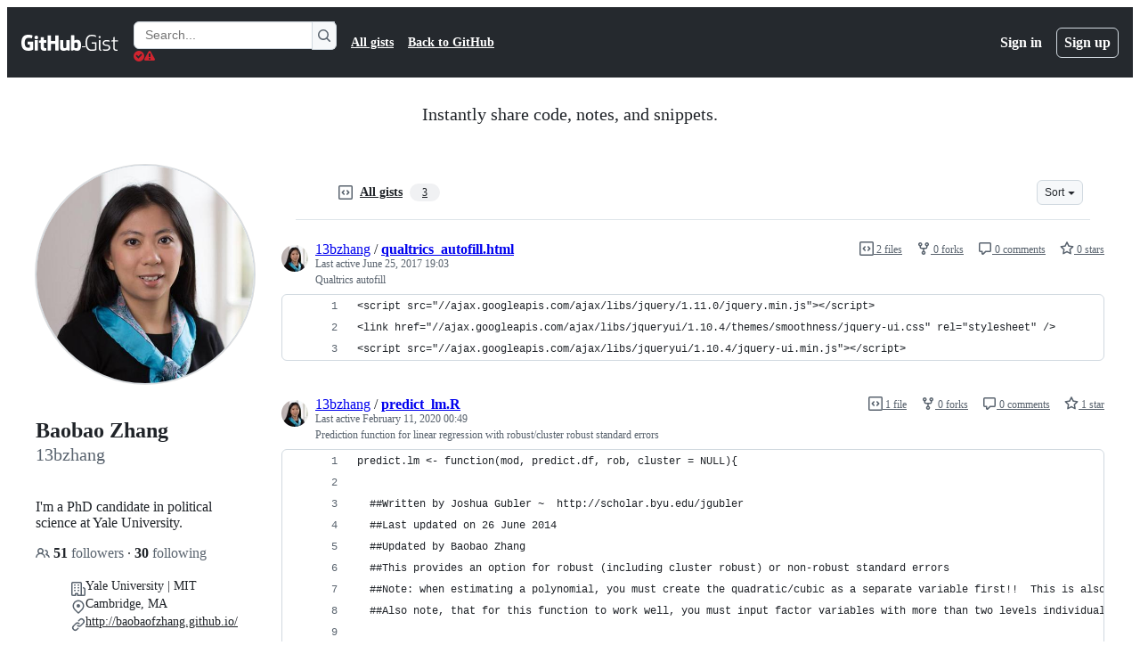

--- FILE ---
content_type: application/javascript
request_url: https://github.githubassets.com/assets/28939-ae1bf5315904.js
body_size: 4109
content:
"use strict";(globalThis.webpackChunk_github_ui_github_ui=globalThis.webpackChunk_github_ui_github_ui||[]).push([[28939],{4559:(e,t,a)=>{a.d(t,{C:()=>i,i:()=>o});var r=a(56038),n=a(69599),s=a(46493);function i(e,t){(0,n.G7)("arianotify_comprehensive_migration")?o(c(e),{...t,element:t?.element??e}):(0,n.G7)("primer_live_region_element")&&t?.element===void 0?(0,s.Cj)(e,{politeness:t?.assertive?"assertive":"polite"}):o(c(e),t)}function o(e,t){let{assertive:a,element:i}=t??{};if((0,n.G7)("arianotify_comprehensive_migration"))try{(i?.isConnected?i:r.XC).ariaNotify(e,{priority:a?"high":"normal"})}catch(e){console.error("Error calling ariaNotify:",e)}else{var o,c;let t;(0,n.G7)("primer_live_region_element")&&void 0===i?(0,s.iP)(e,{politeness:a?"assertive":"polite"}):(o=e,c=a,(t=i??r.XC?.querySelector(c?"#js-global-screen-reader-notice-assertive":"#js-global-screen-reader-notice"))&&(t.textContent===o?t.textContent=`${o}\u00A0`:t.textContent=o))}}function c(e){return(e.getAttribute("aria-label")||e.innerText||"").trim()}a(89272)},13523:(e,t,a)=>{a.d(t,{$r:()=>i,M1:()=>o,li:()=>n,pS:()=>l,wE:()=>c});var r=a(56038);let n="X-Fetch-Nonce",s=new Set;function i(e){s.add(e)}function o(){return s.values().next().value||""}function c(e){let t={};return void 0!==e&&(t["X-Fetch-Nonce-To-Validate"]=e),void 0===e?t[n]=o():s.has(e)?t[n]=e:t[n]=Array.from(s).join(","),t}function l(){let e=r.XC?.head?.querySelector('meta[name="fetch-nonce"]')?.content||"";e&&i(e)}},37285:(e,t,a)=>{a.d(t,{Av:()=>o,BM:()=>r,HX:()=>d,M_:()=>m,RD:()=>u,rb:()=>n});let r="GraphQLTraces",n="GraphQLTracingRefresh",s=i()?decodeURIComponent(new URLSearchParams(window.location.search).get("disable_clusters")||"").split(",").filter(e=>""!==e):[];function i(){return"undefined"!=typeof window}function o(e){if(!i()||!c()||!e)return;let t=window;t&&!t[r]&&(t[r]=[]),t&&e.__trace&&(t[r].push(e.__trace),"function"==typeof t[n]&&t[n]())}function c(){if(!i())return!1;let e=window;return"true"===new URLSearchParams(window.location.search).get("_tracing")||e&&void 0!==e[r]}function l(){return s.length>0}function u(e){if(!i()||!c()&&!l())return e;let t=new URL(e,window.location.origin);return c()&&t.searchParams.set("_tracing","true"),l()&&t.searchParams.set("disable_clusters",s.join(",")),t.pathname+t.search}function d(e){return s.indexOf(e)>-1}function m(e){if(!i())return;let t=s.indexOf(e);t>-1?s.splice(t,1):s.push(e);let a=new URLSearchParams(window.location.search);a.set("disable_clusters",s.join(",")),window.location.search=a.toString()}},40064:(e,t,a)=>{a.d(t,{V:()=>m});var r=a(74848),n=a(96540),s=a(43258),i=a(38621),o=a(52870),c=a(56149);let l={info:"",success:"Toast--success",error:"Toast--error"},u={info:(0,r.jsx)(i.InfoIcon,{}),success:(0,r.jsx)(i.CheckIcon,{}),error:(0,r.jsx)(i.StopIcon,{})},d=({message:e,timeToLive:t,icon:a,type:s="info",role:i="log"})=>{let[d,m]=n.useState(!0),{safeSetTimeout:h}=(0,o.A)();return(0,n.useEffect)(()=>{t&&h(()=>m(!1),t-300)},[h,t]),(0,r.jsx)(c.ZL,{children:(0,r.jsx)("div",{className:"p-1 position-fixed bottom-0 left-0 mb-3 ml-3",children:(0,r.jsxs)("div",{className:`Toast ${l[s]} ${d?"Toast--animateIn":"Toast--animateOut"}`,id:"ui-app-toast","data-testid":`ui-app-toast-${s}`,role:i,children:[(0,r.jsx)("span",{className:"Toast-icon",children:a||u[s]}),(0,r.jsx)("span",{className:"Toast-content",children:e})]})})})};try{d.displayName||(d.displayName="Toast")}catch{}function m(){let{toasts:e,persistedToast:t}=(0,n.use)(s.T8);return(0,r.jsxs)(r.Fragment,{children:[e.map((e,t)=>(0,r.jsx)(d,{message:e.message,icon:e.icon,timeToLive:s.Qn,type:e.type,role:e.role},t)),t&&(0,r.jsx)(d,{message:t.message,icon:t.icon,type:t.type,role:t.role})]})}try{m.displayName||(m.displayName="Toasts")}catch{}},42255:(e,t,a)=>{a.d(t,{A:()=>s});var r=a(70263),n=a(96540);let s=function(e){let t=(0,r.A)(),[a,s]=(0,n.useState)(e);return[a,(0,n.useCallback)(e=>{t()&&s(e)},[t])]}},43258:(e,t,a)=>{a.d(t,{Qn:()=>c,T8:()=>u,Y6:()=>m,k6:()=>d});var r=a(74848),n=a(52870),s=a(96540),i=a(73189),o=a(42255);let c=5e3,l=(0,s.createContext)({addToast:i.l,addPersistedToast:i.l,clearPersistedToast:i.l}),u=(0,s.createContext)({toasts:[],persistedToast:null});function d({children:e}){let[t,a]=(0,o.A)([]),[i,d]=(0,s.useState)(null),{safeSetTimeout:m}=(0,n.A)(),h=(0,s.useCallback)(function(e){a([...t,e]),m(()=>a(t.slice(1)),c)},[t,m,a]),p=(0,s.useCallback)(function(e){d(e)},[d]),f=(0,s.useCallback)(function(){d(null)},[d]),y=(0,s.useMemo)(()=>({addToast:h,addPersistedToast:p,clearPersistedToast:f}),[p,h,f]),g=(0,s.useMemo)(()=>({toasts:t,persistedToast:i}),[t,i]);return(0,r.jsx)(l,{value:y,children:(0,r.jsx)(u,{value:g,children:e})})}function m(){return(0,s.use)(l)}try{l.displayName||(l.displayName="ToastContext")}catch{}try{u.displayName||(u.displayName="InternalToastsContext")}catch{}try{d.displayName||(d.displayName="ToastContextProvider")}catch{}},51407:(e,t,a)=>{a.d(t,{Y:()=>r});function r(){let e={};return e.promise=new Promise((t,a)=>{e.resolve=t,e.reject=a}),e}},51987:(e,t,a)=>{a.d(t,{jC:()=>o,kt:()=>s,tV:()=>i});var r=a(87057),n=a(13523);function s(e){let t={"X-Requested-With":"XMLHttpRequest",...(0,n.wE)(e)};return{...t,[r.S]:(0,r.O)()}}function i(e,t){for(let[a,r]of Object.entries(s(t)))e.set(a,r)}function o(e){return{"X-GitHub-App-Type":e}}},53419:(e,t,a)=>{let r;a.d(t,{BI:()=>f,Ti:()=>y,lA:()=>h,sX:()=>p});var n=a(70837),s=a(18679),i=a(82075),o=a(56038),c=a(82518);let{getItem:l}=(0,i.A)("localStorage"),u="dimension_",d=["utm_source","utm_medium","utm_campaign","utm_term","utm_content","scid"];try{let e=(0,n.O)("octolytics");delete e.baseContext,r=new s.s(e)}catch{}function m(e){let t=(0,n.O)("octolytics").baseContext||{};if(t)for(let[e,a]of(delete t.app_id,delete t.event_url,delete t.host,Object.entries(t)))e.startsWith(u)&&(t[e.replace(u,"")]=a,delete t[e]);let a=o.XC?.querySelector("meta[name=visitor-payload]");for(let[e,r]of(a&&Object.assign(t,JSON.parse(atob(a.content))),new URLSearchParams(window.location.search)))d.includes(e.toLowerCase())&&(t[e]=r);return t.staff=(0,c.Xl)().toString(),Object.assign(t,e)}function h(e){r?.sendPageView(m(e))}function p(){return o.XC?.head?.querySelector('meta[name="current-catalog-service"]')?.content}function f(e,t={}){let a=p(),n=a?{service:a}:{};for(let[e,a]of Object.entries(t))null!=a&&(n[e]=`${a}`);r&&(m(n),r.sendEvent(e||"unknown",m(n)))}function y(e){return Object.fromEntries(Object.entries(e).map(([e,t])=>[e,JSON.stringify(t)]))}},57224:(e,t,a)=>{a.d(t,{y:()=>i});var r=a(74848),n=a(16522),s=a(49936);function i(e){let t,a,i=(0,n.c)(7),{children:o,appName:c,category:l,metadata:u}=e;i[0]!==c||i[1]!==l||i[2]!==u?(t={appName:c,category:l,metadata:u},i[0]=c,i[1]=l,i[2]=u,i[3]=t):t=i[3];let d=t;return i[4]!==o||i[5]!==d?(a=(0,r.jsx)(s.I,{value:d,children:o}),i[4]=o,i[5]=d,i[6]=a):a=i[6],a}try{i.displayName||(i.displayName="AnalyticsProvider")}catch{}},76143:(e,t,a)=>{a.d(t,{D:()=>s,Y:()=>i});var r=a(4559),n=a(56038);function s(e){if(!n.XC)return;let t=n.XC.querySelector("title"),a=n.XC.createElement("title");a.textContent=e,t?t.textContent!==e&&(t.replaceWith(a),(0,r.i)(e)):(n.XC.head.appendChild(a),(0,r.i)(e))}function i(e){return document.body.classList.contains("logged-out")?`${e} \xb7 GitHub`:e}},87057:(e,t,a)=>{a.d(t,{O:()=>i,S:()=>s});var r=a(56038);let n=r.cg?.document?.head?.querySelector('meta[name="release"]')?.content||"",s="X-GitHub-Client-Version";function i(){return n}},90899:(e,t,a)=>{var r=a(7123),n=a(74848),s=a(96540),i=a(83494),o=a(69726),c=a(21373),l=a(57387),u=a(29255);function d({group:{service:{name:e},commands:t}}){let a=(0,s.useId)();return(0,n.jsxs)("div",{className:"ShortcutsGroupList-module__ShortcutsGroupContainer--BkIk7",children:[(0,n.jsx)("h2",{id:a,className:"ShortcutsGroupList-module__ShortcutsGroupHeader--Tipkf",children:e}),(0,n.jsx)("ul",{role:"list","aria-labelledby":a,className:"ShortcutsGroupList-module__ShortcutsList--NPxhr",children:t.map(({id:e,name:t,keybinding:a})=>(0,n.jsxs)("li",{className:"ShortcutsGroupList-module__ShortcutItem--oW9BW",children:[(0,n.jsx)("div",{children:t}),(0,n.jsx)("div",{className:"ShortcutsGroupList-module__KeybindingContainer--Bb6QX",children:(Array.isArray(a)?a:[a]).map((e,t)=>(0,n.jsxs)(s.Fragment,{children:[t>0&&" or ",(0,n.jsx)(u.U,{keys:e})]},e))})]},e))})]})}try{d.displayName||(d.displayName="ShortcutsGroupList")}catch{}a(82299);var m=a(77890),h=a(96379),p=a(87465);let f=()=>(0,n.jsxs)("div",{role:"status",className:"ShortcutsDialog-module__LoadingStateContainer--ERyjz",children:[(0,n.jsx)(o.A,{size:"large"}),(0,n.jsx)("span",{className:"sr-only",children:"Loading"})]}),y=(e,t)=>Array.isArray(e)?t?e.map(e=>(0,p.rd)(e)):e.map(e=>(0,p.rd)(e.replace(/ctrl/,"Mod+"))):t?(0,p.rd)(e??""):(0,p.rd)(e?.replace(/ctrl/,"Mod+")??""),g=({children:e})=>(0,n.jsx)("div",{className:"ShortcutsDialog-module__ColumnsContainer--kgQ3d",children:e}),b=({children:e})=>(0,n.jsx)("div",{className:"ShortcutsDialog-module__Column--iKsI0",children:e}),_=({visible:e,onVisibleChange:t,docsUrl:a})=>{let[r,i]=(0,s.useState)({service:{id:"global",name:"Global"},commands:[]}),[o,u]=(0,s.useState)([]),[p,_]=(0,s.useState)(!1);return((0,s.useEffect)(()=>{let t=(0,m.c)().filter(e=>"github"!==e.service.id),a=async()=>{_(!0);let e=document.querySelector("meta[name=github-keyboard-shortcuts]");if(!e)throw Error('The "github-keyboard-shortcuts" meta tag must be present');let a={contexts:e.content.replace(/-/g,"_")},r=`/site/keyboard_shortcuts?${new URLSearchParams(a).toString()}`,n=await (0,h.lS)(r,{method:"GET"});if(n.ok){let{global:e,...a}=(await n.json()).commands;i({service:{id:"global",name:"Site-wide shortcuts"},commands:[...e.commands,...t.find(e=>"global"===e.service.id)?.commands??[]].map(e=>({...e,keybinding:y(e.keybinding,e.alwaysCtrl)}))}),u([...Object.values(a),...t].map(e=>({...e,commands:e.commands.map(e=>({...e,keybinding:y(e.keybinding,e.alwaysCtrl)}))})))}else u(t.map(e=>({...e,commands:e.commands.map(e=>({...e,keybinding:y(e.keybinding,e.alwaysCtrl)}))})));_(!1)};e&&a()},[e]),e)?(0,n.jsx)(l.l,{title:"Keyboard shortcuts","aria-modal":"true",width:"xlarge",height:"large",onClose:()=>t(!1),className:"ShortcutsDialog-module__ShortcutsDialogRoot--n9vmx",children:p?(0,n.jsx)(f,{}):(0,n.jsxs)(g,{children:[(0,n.jsx)(b,{children:o.map(e=>(0,n.jsx)(d,{group:e},e.service.id))}),(0,n.jsxs)(b,{children:[(0,n.jsx)(d,{group:r},r.service.id),(0,n.jsx)(c.Q,{as:"a",href:a,className:"ShortcutsDialog-module__FullWidthButton--slaHA",children:"View all keyboard shortcuts"})]})]})}):null};try{f.displayName||(f.displayName="LoadingState")}catch{}try{g.displayName||(g.displayName="Columns")}catch{}try{b.displayName||(b.displayName="Column")}catch{}try{_.displayName||(_.displayName="ShortcutsDialog")}catch{}function v({docsUrl:e}){let[t,a]=(0,s.useState)(!1);return(0,n.jsxs)(n.Fragment,{children:[(0,n.jsx)(i.ak,{commands:{"keyboard-shortcuts-dialog:show-dialog":()=>a(!0)}}),(0,n.jsx)(_,{visible:t,onVisibleChange:a,docsUrl:e})]})}try{v.displayName||(v.displayName="KeyboardShortcutsDialog")}catch{}(0,r.k)("keyboard-shortcuts-dialog",{Component:v})},96379:(e,t,a)=>{a.d(t,{DI:()=>i,QJ:()=>c,Sr:()=>l,lS:()=>o});var r=a(51987),n=a(88057),s=a(37285);async function i(e,t={}){let a,o,c,l;var u,d=e;if(new URL(d,window.location.origin).origin!==window.location.origin)throw Error("Can not make cross-origin requests from verifiedFetch");let{tracingEnabled:m,fetchPath:h}=(a=new URL(u=e,window.location.href),(c=(o=new URL(window.location.href,window.location.origin)).searchParams.get("_features"))&&!a.searchParams.has("_features")&&a.searchParams.set("_features",c),(l=o.searchParams.get("_tracing"))&&!a.searchParams.has("_tracing")&&a.searchParams.set("_tracing",l),{tracingEnabled:!!l,fetchPath:u.startsWith(window.location.origin)?a.href:`${a.pathname}${a.search}`}),p={...t.headers,"GitHub-Verified-Fetch":"true",...(0,r.kt)()},f=await fetch(h,{...t,headers:p}),y=f?.headers?.get("X-Github-Request-Id");if(y&&(0,n.Ex)(y),m&&f){let e=f.clone();try{let t=await e.text(),a=t&&JSON.parse(t);(0,s.Av)(a)}catch{}}return f}function o(e,t){let a={...t?.headers??{},Accept:"application/json","Content-Type":"application/json"},r=t?.body?JSON.stringify(t.body):void 0;return i(e,{...t,body:r,headers:a})}function c(e,t={}){let a={...t.headers,"GitHub-Is-React":"true"};return i(e,{...t,headers:a})}function l(e,t){let a={...t?.headers??{},"GitHub-Is-React":"true"};return o(e,{...t,headers:a})}}}]);
//# sourceMappingURL=28939-3a8cfbd15543.js.map